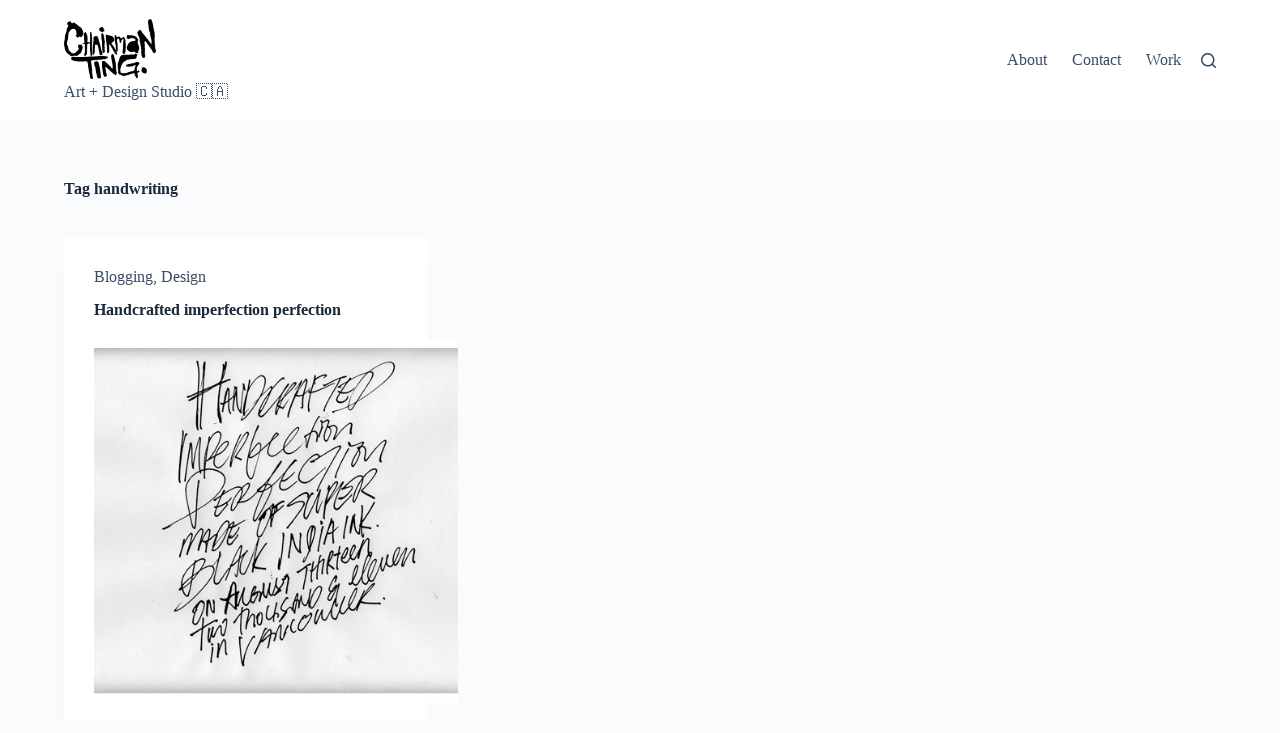

--- FILE ---
content_type: application/javascript
request_url: https://blog.chairmanting.com/wp-content/themes/blocksy/static/bundle/main.js?ver=2.0.21
body_size: 33054
content:
!function(){var e,t,n={139:function(e,t,n){"use strict";n.d(t,{Z:function(){return o}});let r=null;window.IntersectionObserver&&(r=new IntersectionObserver((function(e){return e.filter((function(e){let{isIntersecting:t}=e;return t})).map((function(e){let{target:t}=e;return t})).filter((function(e){return(e.dataset.reveal||"").indexOf("no")>-1})).map((function(e,t){let n=(e.dataset.reveal||"").indexOf("bottom")>-1;e.dataset.reveal=n?`yes:${t+1}`:"yes"}))})));const o=function(e){if(!window.IntersectionObserver)return;let t=e.querySelectorAll('[data-reveal*="no"]');0!==t.length&&t[0].dataset.reveal&&[...t].map((function(e){return r.observe(e)}))}},254:function(e,t,n){"use strict";n.d(t,{B:function(){return a},a:function(){return c}});var r=n(248);function o(e,t){var n=Object.keys(e);if(Object.getOwnPropertySymbols){var r=Object.getOwnPropertySymbols(e);t&&(r=r.filter((function(t){return Object.getOwnPropertyDescriptor(e,t).enumerable}))),n.push.apply(n,r)}return n}function i(e,t,n){return(t=function(e){var t=function(e,t){if("object"!=typeof e||null===e)return e;var n=e[Symbol.toPrimitive];if(void 0!==n){var r=n.call(e,t||"default");if("object"!=typeof r)return r;throw new TypeError("@@toPrimitive must return a primitive value.")}return("string"===t?String:Number)(e)}(e,"string");return"symbol"==typeof t?t:String(t)}(t))in e?Object.defineProperty(e,t,{value:n,enumerable:!0,configurable:!0,writable:!0}):e[t]=n,e}const c=function(e,t){if(t=function(e){for(var t=1;t<arguments.length;t++){var n=null!=arguments[t]?arguments[t]:{};t%2?o(Object(n),!0).forEach((function(t){i(e,t,n[t])})):Object.getOwnPropertyDescriptors?Object.defineProperties(e,Object.getOwnPropertyDescriptors(n)):o(Object(n)).forEach((function(t){Object.defineProperty(e,t,Object.getOwnPropertyDescriptor(n,t))}))}return e}({container:null,openStrategy:"full"},t),document.body.hasAttribute("data-panel")&&"skip"!==t.openStrategy)return;const c=function(){"skip"!==t.openStrategy&&requestAnimationFrame((function(){t.container.classList.add("active"),document.body.dataset.panel="in"+(t.container.dataset.behaviour.indexOf("left")>-1?":left":t.container.dataset.behaviour.indexOf("right")>-1?":right":"")})),"full"!==t.openStrategy&&"skip"!==t.openStrategy||n.e(421).then(n.bind(n,421)).then((function(n){let{handleClick:r}=n;r(e,t)}))},a=ct_localizations.dynamic_styles_selectors.filter((function(e){return t.container.matches(e.selector)||t.container.querySelector(e.selector)}));a.length>0?Promise.all(a.map((function(e){return(0,r.Xr)(e.url)}))).then(c):c()},a=function(e,t){let{event:n,focus:r=!1}=t;c(n,{isModal:!0,container:document.querySelector(e.dataset.togglePanel||e.hash),clickOutside:!0,focus:r})}},130:function(e,t,n){"use strict";n.d(t,{C:function(){return l}});var r=n(601),o=n.n(r);let i=null,c=matchMedia("all and (max-width: 689px)"),a=matchMedia("all and (max-width: 999px)");const u=function(){i=c.matches?"mobile":a.matches?"tablet":"desktop",o().trigger("ct:general:device-change",{currentScreen:i})};u(),c.addListener((function(){return u()})),a.addListener((function(){return u()}));const l=function(){let{withTablet:e=!1}=arguments.length>0&&void 0!==arguments[0]?arguments[0]:{};return e?i:"tablet"===i?"mobile":i}},257:function(e,t,n){"use strict";n.d(t,{O:function(){return r}});const r=function(){return"undefined"!=typeof window&&window.navigator&&window.navigator.platform&&(/iP(ad|hone|od)/.test(window.navigator.platform)||"MacIntel"===window.navigator.platform&&window.navigator.maxTouchPoints>1)}},846:function(e,t,n){"use strict";n.d(t,{b:function(){return r}});const r=function(){return"ontouchstart"in window||navigator.maxTouchPoints>0||navigator.msMaxTouchPoints>0}},248:function(e,t,n){"use strict";n.d(t,{Cg:function(){return v},XT:function(){return h},Xr:function(){return b}});var r=n(601),o=n.n(r),i=n(846),c=n(257),a=n(194),u=n.n(a);const l=["mount","el"];function s(e,t){var n=Object.keys(e);if(Object.getOwnPropertySymbols){var r=Object.getOwnPropertySymbols(e);t&&(r=r.filter((function(t){return Object.getOwnPropertyDescriptor(e,t).enumerable}))),n.push.apply(n,r)}return n}function d(e){for(var t=1;t<arguments.length;t++){var n=null!=arguments[t]?arguments[t]:{};t%2?s(Object(n),!0).forEach((function(t){f(e,t,n[t])})):Object.getOwnPropertyDescriptors?Object.defineProperties(e,Object.getOwnPropertyDescriptors(n)):s(Object(n)).forEach((function(t){Object.defineProperty(e,t,Object.getOwnPropertyDescriptor(n,t))}))}return e}function f(e,t,n){return(t=function(e){var t=function(e,t){if("object"!=typeof e||null===e)return e;var n=e[Symbol.toPrimitive];if(void 0!==n){var r=n.call(e,t||"default");if("object"!=typeof r)return r;throw new TypeError("@@toPrimitive must return a primitive value.")}return("string"===t?String:Number)(e)}(e,"string");return"symbol"==typeof t?t:String(t)}(t))in e?Object.defineProperty(e,t,{value:n,enumerable:!0,configurable:!0,writable:!0}):e[t]=n,e}function m(e,t){if(null==e)return{};var n,r,o=function(e,t){if(null==e)return{};var n,r,o={},i=Object.keys(e);for(r=0;r<i.length;r++)n=i[r],t.indexOf(n)>=0||(o[n]=e[n]);return o}(e,t);if(Object.getOwnPropertySymbols){var i=Object.getOwnPropertySymbols(e);for(r=0;r<i.length;r++)n=i[r],t.indexOf(n)>=0||Object.prototype.propertyIsEnumerable.call(e,n)&&(o[n]=e[n])}return o}const p=function(e){let{els:t,events:n,forcedEvents:r,load:o,mount:a,condition:s,trigger:f}=e;t||(t=[]),n||(n=[]),r||(r=[]),f||(f=[]),a||(a=function(e){let{mount:t,el:n}=e,r=m(e,l);return n?t(n,r):t()}),t&&"[object Function]"==={}.toString.call(t)&&(t=t());const p=(Array.isArray(t)?t:[t]).reduce((function(e,t){return[...e,...Array.isArray(t)?t:"string"==typeof t?document.querySelectorAll(t):[t]]}),[]);if(0!==p.length&&(!s||s({els:t,allEls:p})))if(f.length>0){if(f.includes("click")&&p.map((function(e){e.hasLazyLoadClickListener||(e.hasLazyLoadClickListener=!0,e.addEventListener("click",(function(t){t.preventDefault(),o().then((function(n){return a(d(d({},n),{},{event:t,el:e}))}))})))})),f.includes("change")&&p.map((function(e){if(e.hasLazyLoadChangeListener)return;e.hasLazyLoadChangeListener=!0;const t=function(t){t.preventDefault(),o().then((function(n){return a(d(d({},n),{},{event:t,el:e}))}))};u()?u()(e).on("change",t):e.addEventListener("change",t)})),f.includes("scroll")&&p.map((function(e){e.hasLazyLoadScrollListener||(e.hasLazyLoadScrollListener=!0,setTimeout((function(){let t=scrollY,n=function(r){if(Math.abs(scrollY-t)>30)return document.removeEventListener("scroll",n),void o().then((function(t){return a(d(d({},t),{},{event:r,el:e}))}))};document.addEventListener("scroll",n)}),500))})),f.includes("slight-mousemove")&&!document.body.hasSlightMousemoveListenerTheme){document.body.hasSlightMousemoveListenerTheme=!0;const e=function(e){p.map((function(e){o().then((function(t){return a(d(d({},t),{},{el:e}))}))}))};document.addEventListener("mousemove",e,{once:!0})}f.includes("input")&&p.map((function(e){e.hasLazyLoadInputListener||(e.hasLazyLoadInputListener=!0,e.addEventListener("input",(function(t){return o().then((function(t){return a(d(d({},t),{},{el:e}))}))}),{once:!0}))})),f.includes("hover-with-touch")&&p.map((function(e){e.hasLazyLoadMouseOverListener||(e.dataset.autoplay&&parseFloat(e.dataset.autoplay)?setTimeout((function(){o().then((function(t){return a(d(d({},t),{},{el:e}))}))}),10):(e.hasLazyLoadMouseOverListener=!0,e.forcedMount=function(){let t=arguments.length>0&&void 0!==arguments[0]?arguments[0]:{};return o().then((function(n){return a(d(d({},n),{},{el:e},t))}))},["mouseover",...(0,i.b)()?["touchstart"]:[]].map((function(t){e.addEventListener(t,(function(t){o().then((function(n){return a(d(d(d({},n),"touchstart"===t.type?{event:t}:{}),{},{el:e}))}))}),{once:!0,passive:!0})}))))})),f.includes("hover-with-click")&&p.map((function(e){if(e.hasLazyLoadClickHoverListener)return;e.hasLazyLoadClickHoverListener=!0;const t=function(t){(0,c.O)()||t.preventDefault(),o().then((function(n){return a(d(d({},n),{},{event:t,el:e}))}))};e.addEventListener((0,i.b)()?"click":"mouseover",t,{once:!0}),e.addEventListener("focus",t,{once:!0})})),f.includes("hover")&&p.map((function(e){e.hasLazyLoadMouseOverListener||(e.hasLazyLoadHoverListener=!0,e.addEventListener("mouseover",(function(t){o().then((function(n){return a(d(d({},n),{},{event:t,el:e}))}))}),{once:!0}))})),f.includes("submit")&&p.map((function(e){e.hasLazyLoadSubmitListener||(e.hasLazyLoadSubmitListener=!0,e.addEventListener("submit",(function(t){t.preventDefault(),o().then((function(n){return a(d(d({},n),{},{event:t,el:e}))}))})))}))}else o().then((function(e){p.map((function(t){a(d(d({},e),{},{el:t}))}))}))},v=function(e){/comp|inter|loaded/.test(document.readyState)?e():document.addEventListener("DOMContentLoaded",e,!1)},h=function(e,t){const{immediate:n=!1,skipEvents:r=!1}=t||{};r||[...new Set(e.reduce((function(e,t){return[...e,...t.events||[],...t.forcedEvents||[]]}),[]))].map((function(t){o().on(t,(function(){e.filter((function(e){let{events:n=[]}=e;return n.indexOf(t)>-1})).map((function(e){return p(d(d({},e),{},{trigger:[]}))})),e.filter((function(e){let{forcedEvents:n=[]}=e;return n.indexOf(t)>-1})).map((function(e){return p(d(d(d({},e),e.forcedEventsElsSkip?{}:{els:["body"]}),{},{condition:function(){return!0},trigger:[]}))}))}))}));const i=function(){e.filter((function(e){let{onLoad:t=!0}=e;return"[object Function]"==={}.toString.call(t)?t():!!t})).map(p)};n?i():v(i)};const b=function(e){return new Promise((function(t,n){document.querySelector(`[href="${e}"]`)?t():requestAnimationFrame((function(){!function(e,t){var n;function r(){!n&&t&&(n=!0,t.call(e))}e.addEventListener&&e.addEventListener("load",r),e.attachEvent&&e.attachEvent("onload",r),"isApplicationInstalled"in navigator&&"onloadcssdefined"in e&&e.onloadcssdefined(r)}(function(e,t,n,r){var o=document,i=o.createElement("link");if(t);else{var c=(o.body||o.getElementsByTagName("head")[0]).childNodes;c[c.length-1]}var a=o.styleSheets;i.rel="stylesheet",i.href=e,document.body.appendChild(i);var u=function(e){for(var t=i.href,n=a.length;n--;)if(a[n].href===t)return e();setTimeout((function(){u(e)}))};function l(){i.addEventListener&&i.removeEventListener("load",l)}return i.addEventListener&&i.addEventListener("load",l),i.onloadcssdefined=u,u(l),i}(e),(function(){requestAnimationFrame((function(){t()}))}))}))}))}},409:function(e,t,n){"use strict";n.r(t),n.d(t,{areWeDealingWithSafari:function(){return z},getCurrentScreen:function(){return l.C},handleEntryPoints:function(){return u.XT},loadStyle:function(){return u.Xr},onDocumentLoaded:function(){return u.Cg},registerDynamicChunk:function(){return k}});n(989);function r(e,t,n){return(t=function(e){var t=function(e,t){if("object"!=typeof e||null===e)return e;var n=e[Symbol.toPrimitive];if(void 0!==n){var r=n.call(e,t||"default");if("object"!=typeof r)return r;throw new TypeError("@@toPrimitive must return a primitive value.")}return("string"===t?String:Number)(e)}(e,"string");return"symbol"==typeof t?t:String(t)}(t))in e?Object.defineProperty(e,t,{value:n,enumerable:!0,configurable:!0,writable:!0}):e[t]=n,e}const o=new class{constructor(){r(this,"_callbacksMap",{})}on(e,t){const n=function(e){t(e.detail)};this._callbacksMap[t]=n,document.addEventListener(e,n)}once(e,t){document.addEventListener(e,(function(e){t(e.detail)}),{once:!0})}off(e,t){document.removeEventListener(e,this._callbacksMap[t])}trigger(e,t){document.dispatchEvent(new CustomEvent(e,{detail:t}))}};window.ctEvents=o;var i=n(601),c=n.n(i),a=n(139),u=n(248),l=n(130),s=n(277),d=n.n(s),f=n(254);const m={};var p=n(194),v=n.n(p);const h={click:function(e,t,r,o){return[...document.querySelectorAll(e.selector)].map((function(e){if(e.hasLazyLoadClickListener)return;e.hasLazyLoadClickListener=!0;const i=function(i){t.ignore_click&&(i.target.matches(t.ignore_click)||i.target.closest(t.ignore_click))||(i.preventDefault(),e.closest(".ct-panel.active")&&e.matches('.ct-header-account[href*="account-modal"]')||(t.has_loader?"button"===t.has_loader.type?n.e(418).then(n.bind(n,418)).then((function(n){let{bootButtonLoaderFlow:c}=n;c({el:e,chunk:t,event:i,loadedChunks:o,loadChunkWithPayload:r})})):n.e(95).then(n.bind(n,95)).then((function(n){let{bootModalLoaderFlow:c}=n;c({el:e,event:i,chunk:t,loadedChunks:o,loadChunkWithPayload:r})})):r(t,{event:i},e)))};e.dynamicJsChunkStop=function(){e.removeEventListener("click",i)},e.addEventListener("click",i)}))},scroll:function(e,t,n,r){m[t.id]||(m[t.id]=!0,setTimeout((function(){let e=scrollY,r=function(o){if(Math.abs(scrollY-e)>30||window.innerHeight+Math.round(scrollY)>=document.body.offsetHeight)return document.removeEventListener("scroll",r),void n(t)};r(),document.addEventListener("scroll",r,{passive:!0})}),500))},input:function(e,t,n){[...document.querySelectorAll(e.selector)].map((function(e){e.hasLazyLoadChangeListener||(e.hasLazyLoadChangeListener=!0,e.addEventListener("input",(function(r){r.preventDefault(),n(t,{event:r},e)})))}))},change:function(e,t,n){[...document.querySelectorAll(e.selector)].map((function(e){e.hasLazyLoadChangeListener||(e.hasLazyLoadChangeListener=!0,e.addEventListener("change",(function(r){r.preventDefault(),n(t,{event:r},e)})))}))},submit:function(e,t,n){[...document.querySelectorAll(e.selector)].map((function(e){e.hasLazyLoadSubmitListener||(e.hasLazyLoadSubmitListener=!0,v()?v()(e).on("submit",(function(r){r.preventDefault(),n(t,{event:r},e)})):e.addEventListener("submit",(function(r){r.preventDefault(),n(t,{event:r},e)})))}))},hover:function(e,t,n){[...document.querySelectorAll(e.selector)].map((function(e){e.hasLazyLoadHoverListener||(e.hasLazyLoadHoverListener=!0,e.addEventListener("mouseover",(function(r){r.preventDefault(),n(t,{event:r},e)})))}))},"slight-mousemove":function(e,t,n){const r=document.querySelector(e.selector);if(!document.body.hasSlightMousemoveListener&&r){document.body.hasSlightMousemoveListener=!0;const r=function(o){document.removeEventListener("mousemove",r),n(t,{event:o},[...document.querySelectorAll(e.selector)])};document.addEventListener("mousemove",r)}},"variable-product-update":function(e,t,n){[...document.querySelectorAll(e.selector)].map((function(e){e.hasVariableProductUpdateListener||(e.hasVariableProductUpdateListener=!0,["found_variation","reset_data"].map((function(r){v()(document.body).on(r,(function(r,o){n(t,{event:r,eventData:o},e)}))})))}))}};function b(e,t){var n=Object.keys(e);if(Object.getOwnPropertySymbols){var r=Object.getOwnPropertySymbols(e);t&&(r=r.filter((function(t){return Object.getOwnPropertyDescriptor(e,t).enumerable}))),n.push.apply(n,r)}return n}function g(e){for(var t=1;t<arguments.length;t++){var n=null!=arguments[t]?arguments[t]:{};t%2?b(Object(n),!0).forEach((function(t){y(e,t,n[t])})):Object.getOwnPropertyDescriptors?Object.defineProperties(e,Object.getOwnPropertyDescriptors(n)):b(Object(n)).forEach((function(t){Object.defineProperty(e,t,Object.getOwnPropertyDescriptor(n,t))}))}return e}function y(e,t,n){return(t=function(e){var t=function(e,t){if("object"!=typeof e||null===e)return e;var n=e[Symbol.toPrimitive];if(void 0!==n){var r=n.call(e,t||"default");if("object"!=typeof r)return r;throw new TypeError("@@toPrimitive must return a primitive value.")}return("string"===t?String:Number)(e)}(e,"string");return"symbol"==typeof t?t:String(t)}(t))in e?Object.defineProperty(e,t,{value:n,enumerable:!0,configurable:!0,writable:!0}):e[t]=n,e}let w={},L=null;const O=function(e){let t=arguments.length>1&&void 0!==arguments[1]?arguments[1]:{},n=arguments.length>2&&void 0!==arguments[2]?arguments[2]:null;const r=function(){w[e.id].mount&&(n?w[e.id].mount(n,t):[...document.querySelectorAll(e.selector)].map((function(n){w[e.id].mount(n,t)})))};if(w[e.id])t&&r();else if(w[e.id]={state:"loading"},e.global_data&&e.global_data.map((function(e){e.var&&e.data&&(window[e.var]=e.data)})),e.raw_html&&(document.querySelector(e.raw_html.selector)||document.body.insertAdjacentHTML("beforeend",e.raw_html.html)),e.deps){const t=e.deps.filter((function(t){return!document.querySelector(`script[src*="${e.deps_data[t]}"]`)}));t.map((function(t){return e.deps_data[t]}));[...t,"root"].map((function(t){return function(){return new Promise((function(n){"root"!==t?d()([e.deps_data[t]],(function(){n()})):d()([e.url],(function(){n(),r()}))}))}})).reduce((function(e,t){return e.then((function(e){return t()}))}),Promise.resolve())}else d()(e.url,r)},S=function(){window.requestIdleCallback;ct_localizations.dynamic_js_chunks.map((function(e){e.id&&document.querySelector(e.selector)&&(e.trigger?(Array.isArray(e.trigger)?e.trigger:[e.trigger]).map((function(t){"intersection-observer"!==(t=t.trigger?t:{trigger:t,selector:e.selector}).trigger?function(e,t,n,r){(e.trigger||h[e.trigger])&&h[e.trigger](e,t,n,r)}(t,e,O,w):function(e){window.IntersectionObserver&&(L||(L=new IntersectionObserver((function(e){e.map((function(e){let{boundingClientRect:t,target:n,isIntersecting:r}=e;const o=n.__chunk__;if(!r&&t.y>0)return;let i="target-before-bottom";!r&&t.y<0&&(i="target-after-bottom"),("target-before-bottom"!==i||w[o.id])&&O(o,{state:i,target:n},o.el)}))}))),[...document.querySelectorAll(e.selector)].map((function(t){if(t.ioObserving)return;t.ioObserving=!0;const n=document.querySelector(e.target);n&&(n.__chunk__=g(g({},e),{},{el:t}),L.observe(n))})))}(e)})):O(e,null))}))},k=function(e,t){w[e]&&"loading"!==w[e].state||(w[e]=t)};function P(e,t){var n=Object.keys(e);if(Object.getOwnPropertySymbols){var r=Object.getOwnPropertySymbols(e);t&&(r=r.filter((function(t){return Object.getOwnPropertyDescriptor(e,t).enumerable}))),n.push.apply(n,r)}return n}function j(e){for(var t=1;t<arguments.length;t++){var n=null!=arguments[t]?arguments[t]:{};t%2?P(Object(n),!0).forEach((function(t){E(e,t,n[t])})):Object.getOwnPropertyDescriptors?Object.defineProperties(e,Object.getOwnPropertyDescriptors(n)):P(Object(n)).forEach((function(t){Object.defineProperty(e,t,Object.getOwnPropertyDescriptor(n,t))}))}return e}function E(e,t,n){return(t=function(e){var t=function(e,t){if("object"!=typeof e||null===e)return e;var n=e[Symbol.toPrimitive];if(void 0!==n){var r=n.call(e,t||"default");if("object"!=typeof r)return r;throw new TypeError("@@toPrimitive must return a primitive value.")}return("string"===t?String:Number)(e)}(e,"string");return"symbol"==typeof t?t:String(t)}(t))in e?Object.defineProperty(e,t,{value:n,enumerable:!0,configurable:!0,writable:!0}):e[t]=n,e}const C=function(){return n.e(142).then(n.bind(n,142))},_=[{els:function(){return['header [data-device="desktop"] [data-id*="menu"] > .menu']},condition:function(){return"desktop"===(0,l.C)()},load:C,onLoad:!1,mount:function(e){let{el:t,mountMenuLevel:n}=e;return n(t,{startPosition:"left"})},events:["ct:general:device-change","ct:header:init-popper"]},{els:function(){return[".ct-header-account > ul"]},load:C,onLoad:!1,mount:function(e){let{el:t,mountMenuLevel:n}=e;return n(t,{startPosition:"left",checkForFirstLevel:!1})},events:["ct:general:device-change","ct:header:init-popper"]},{els:function(){return['header [data-device="desktop"] [data-id*="menu"] > .menu .menu-item-has-children','header [data-device="desktop"] [data-id*="menu"] > .menu .page_item_has_children']},load:C,mount:function(e){let{handleUpdate:t,el:n}=e;return t(n)},onLoad:!1,events:["ct:general:device-change","ct:header:init-popper"],condition:function(e){let{allEls:t}=e;return"desktop"===(0,l.C)()}},{els:function(){return[...document.querySelectorAll('header [data-device="desktop"] [data-id^="menu"][data-responsive]')]},load:function(){return n.e(68).then(n.bind(n,68))},events:["ct:general:device-change"],condition:function(){if("desktop"!==(0,l.C)())return!1;return[...document.querySelectorAll('header [data-device="desktop"] [data-id^="menu"][data-responsive]')].map((function(e){if(window.blocksyResponsiveMenuCache&&window.blocksyResponsiveMenuCache[e.id]&&window.blocksyResponsiveMenuCache[e.id].enabled)return window.blocksyResponsiveMenuCache[e.id].enabled;if(!e.firstElementChild)return window.blocksyResponsiveMenuCache||(window.blocksyResponsiveMenuCache={}),window.blocksyResponsiveMenuCache=j(j({},window.blocksyResponsiveMenuCache),{},{[e.id]:{enabled:!1}}),!1;let t=e.closest('[class*="ct-container"]'),n=t.getBoundingClientRect().width-[...t.querySelectorAll('[data-id]:not([data-id*="menu"])')].reduce((function(e,t){let n=window.getComputedStyle(t);return e+t.getBoundingClientRect().width+parseInt(n.getPropertyValue("margin-left"))+parseInt(n.getPropertyValue("margin-right"))}),0)<[...t.querySelectorAll('[data-id*="menu"] > * > *')].reduce((function(e,t){let n=window.getComputedStyle(t.closest('[data-id*="menu"]')),r=0,o=window.getComputedStyle(t.parentNode,null);return"normal"!==o.gap&&(r=parseFloat(o.gap),t.parentNode.firstElementChild!==t&&t!==t.parentNode.lastElementChild||(r/=2)),e+t.getBoundingClientRect().width+parseInt(n.getPropertyValue("margin-left"))+parseInt(n.getPropertyValue("margin-right"))+r}),0);if(!n){let t=e.dataset.responsive;e.dataset.responsive="yes","no"===t&&c().trigger("ct:header:init-popper")}return window.blocksyResponsiveMenuCache||(window.blocksyResponsiveMenuCache={}),window.blocksyResponsiveMenuCache=j(j({},window.blocksyResponsiveMenuCache),{},{[e.id]:{enabled:n}}),n})).filter((function(e){return!!e})).length>0}},{els:function(){return['header [data-device="desktop"] [data-id^="menu"]:not([data-responsive])',".ct-header-account > ul"]},load:function(){return new Promise((function(e){return e({mount:function(e){c().trigger("ct:header:init-popper")}})}))}}],q=[{els:function(){return[[...document.querySelectorAll(".ct-search-form[data-live-results]")].filter((function(e){return!e.matches('[id="search-modal"] .ct-search-form[data-live-results]')&&!e.matches(".ct-sidebar .ct-widget .woocommerce-product-search")}))]},load:function(){return n.e(897).then(n.bind(n,897))},mount:function(e){let{mount:t,el:n}=e;return t(n,{})},trigger:["input"]},{els:".ct-sidebar .ct-widget .ct-search-form:not(.woocommerce-product-search)[data-live-results]",load:function(){return n.e(897).then(n.bind(n,897))},trigger:["input"]},{els:".ct-sidebar .ct-widget .woocommerce-product-search",load:function(){return n.e(897).then(n.bind(n,897))},mount:function(e){let{mount:t,el:n}=e;return t(n,{})},trigger:["input"]},{els:'[id="search-modal"] .ct-search-form[data-live-results]',load:function(){return n.e(897).then(n.bind(n,897))},mount:function(e){let{mount:t,el:n}=e;return t(n,{mode:"modal",perPage:6})},trigger:["input"]}],M=["mount","el"];function x(e,t){var n=Object.keys(e);if(Object.getOwnPropertySymbols){var r=Object.getOwnPropertySymbols(e);t&&(r=r.filter((function(t){return Object.getOwnPropertyDescriptor(e,t).enumerable}))),n.push.apply(n,r)}return n}function A(e){for(var t=1;t<arguments.length;t++){var n=null!=arguments[t]?arguments[t]:{};t%2?x(Object(n),!0).forEach((function(t){D(e,t,n[t])})):Object.getOwnPropertyDescriptors?Object.defineProperties(e,Object.getOwnPropertyDescriptors(n)):x(Object(n)).forEach((function(t){Object.defineProperty(e,t,Object.getOwnPropertyDescriptor(n,t))}))}return e}function D(e,t,n){return(t=function(e){var t=function(e,t){if("object"!=typeof e||null===e)return e;var n=e[Symbol.toPrimitive];if(void 0!==n){var r=n.call(e,t||"default");if("object"!=typeof r)return r;throw new TypeError("@@toPrimitive must return a primitive value.")}return("string"===t?String:Number)(e)}(e,"string");return"symbol"==typeof t?t:String(t)}(t))in e?Object.defineProperty(e,t,{value:n,enumerable:!0,configurable:!0,writable:!0}):e[t]=n,e}function T(e,t){if(null==e)return{};var n,r,o=function(e,t){if(null==e)return{};var n,r,o={},i=Object.keys(e);for(r=0;r<i.length;r++)n=i[r],t.indexOf(n)>=0||(o[n]=e[n]);return o}(e,t);if(Object.getOwnPropertySymbols){var i=Object.getOwnPropertySymbols(e);for(r=0;r<i.length;r++)n=i[r],t.indexOf(n)>=0||Object.prototype.propertyIsEnumerable.call(e,n)&&(o[n]=e[n])}return o}const z=/apple/i.test(navigator.vendor);document.addEventListener("click",(function(e){return 0}));let I=[..._,...q,{els:"[data-parallax]",load:function(){return n.e(735).then(n.bind(n,735))},events:["blocksy:parallax:init"]},{els:'.flexy-container[data-flexy*="no"]',load:function(){return n.e(167).then(n.bind(n,167))},events:["ct:flexy:update"],trigger:["hover-with-touch"]},{els:'.ct-share-box [data-network="pinterest"]',load:function(){return n.e(150).then(n.bind(n,150))},trigger:["click"]},{els:".ct-media-container[data-media-id], .ct-dynamic-media[data-media-id]",load:function(){return n.e(806).then(n.bind(n,87))},trigger:["click","slight-mousemove"]},{els:'.ct-share-box [data-network]:not([data-network="pinterest"]):not([data-network="email"])',load:function(){return n.e(150).then(n.bind(n,150))},trigger:["click"],condition:function(){return!/Android|webOS|iPhone|iPad|iPod|BlackBerry|IEMobile|Opera Mini/i.test(navigator.userAgent)}},{els:[...document.querySelector(".ct-header-cart > .ct-cart-content")?[".ct-header-cart > .ct-cart-item"]:[],".ct-language-switcher > .ct-active-language",'.ct-header-account[data-interaction="dropdown"] > .ct-account-item'],load:function(){return n.e(559).then(n.bind(n,559))},trigger:["hover-with-click"],events:["ct:popper-elements:update"]},{els:'.ct-back-to-top, .ct-shortcuts-bar [data-shortcut*="scroll_top"]',load:function(){return n.e(466).then(n.bind(n,466))},events:["ct:back-to-top:mount"],trigger:["scroll"]},{els:'.ct-pagination:not([data-pagination="simple"])',load:function(){return n.e(308).then(n.bind(n,308))},trigger:["scroll"]},{els:[".entries[data-layout]","[data-products].products"],load:function(){return new Promise((function(e){return e({mount:a.Z})}))}},{els:[".ct-modal-action"],load:function(){return new Promise((function(e){return e({mount:f.B})}))},events:["ct:header:update"],trigger:["click"]},{els:[".ct-expandable-trigger"],load:function(){return n.e(761).then(n.bind(n,761))},trigger:["click"]},{els:[".ct-header-search"],load:function(){return new Promise((function(e){return e({mount:f.B})}))},mount:function(e){let{mount:t,el:n}=e;t(n,A(A({},T(e,M)),{},{focus:!0}))},events:[],trigger:["click"]}];document.body.className.indexOf("woocommerce")>-1&&n.e(623).then(n.bind(n,623)).then((function(e){let{wooEntryPoints:t}=e;I=[...I,...t],(0,u.XT)(I,{immediate:!0,skipEvents:!0})})),(0,u.XT)(I,{immediate:/comp|inter|loaded/.test(document.readyState)});const N=function(){[...document.querySelectorAll(".ct-header-trigger"),...document.querySelectorAll(".ct-offcanvas-trigger")].map((function(e){e&&!e.hasListener&&(e.hasListener=!0,e.addEventListener("click",(function(t){if(t.preventDefault(),!e.dataset.togglePanel&&!e.hash)return;let n=document.querySelector(e.dataset.togglePanel||e.hash);n&&(0,f.a)(t,{container:n,closeWhenLinkInside:!e.closest(".ct-header-cart"),computeScrollContainer:function(){return n.querySelector(".cart_list")&&!n.querySelector('[data-id="cart"] .cart_list')?n.querySelector(".cart_list"):"mobile"===(0,l.C)()&&n.querySelector('[data-device="mobile"] > .ct-panel-content-inner')?n.querySelector('[data-device="mobile"] > .ct-panel-content-inner'):n.querySelector(".ct-panel-content > .ct-panel-content-inner")}})})))}))};(0,u.Cg)((function(){document.body.addEventListener("mouseover",(function(){(0,u.Xr)(ct_localizations.dynamic_styles.lazy_load),n.e(418).then(n.bind(n,418)),n.e(95).then(n.bind(n,95)),n.e(815).then(n.bind(n,815))}),{once:!0,passive:!0});let e=[...document.querySelectorAll('.comment-form [class*="comment-form-field"]')].reduce((function(e,t){return[...e,t.querySelector("input,textarea")]}),[]).filter((function(e){return"hidden"!==e.type&&"checkbox"!==e.type}));const t=function(){e.map((function(e){e.parentNode.classList.remove("ct-not-empty"),e.value&&e.value.trim().length>0&&e.parentNode.classList.add("ct-not-empty")}))};setTimeout((function(){t()}),10),e.map((function(e){return e.addEventListener("input",t)})),S(),setTimeout((function(){N()})),window.elementorFrontend&&setTimeout((function(){elementorFrontend.elements.$document.off("click",elementorFrontend.utils.anchors.getSettings("selectors.links"),elementorFrontend.utils.anchors.handleAnchorLinks)}),1e3)}));let F=!0;c().on("blocksy:frontend:init",(function(){(0,u.XT)(I,{immediate:!0,skipEvents:!0}),S(),N(),F?F=!1:n.e(844).then(n.bind(n,844)).then((function(e){let{mountStackableIntegration:t}=e;return t()}))})),c().on("ct:overlay:handle-click",(function(e){let{e:t,href:n,container:r,options:o={}}=e;(0,f.a)(t,A(A(A({},n?{container:document.querySelector(n)}:{}),r?{container:r}:{}),o))}))},989:function(e,t,n){n.p=ct_localizations.public_url},277:function(e,t,n){var r,o,i;
/*!
  * $script.js JS loader & dependency manager
  * https://github.com/ded/script.js
  * (c) Dustin Diaz 2014 | License MIT
  */i=function(){var e,t,n=document,r=n.getElementsByTagName("head")[0],o=!1,i="push",c="readyState",a="onreadystatechange",u={},l={},s={},d={};function f(e,t){for(var n=0,r=e.length;n<r;++n)if(!t(e[n]))return o;return 1}function m(e,t){f(e,(function(e){return t(e),1}))}function p(t,n,r){t=t[i]?t:[t];var o=n&&n.call,c=o?n:r,a=o?t.join(""):n,h=t.length;function b(e){return e.call?e():u[e]}function g(){if(! --h)for(var e in u[a]=1,c&&c(),s)f(e.split("|"),b)&&!m(s[e],b)&&(s[e]=[])}return setTimeout((function(){m(t,(function t(n,r){return null===n?g():(r||/^https?:\/\//.test(n)||!e||(n=-1===n.indexOf(".js")?e+n+".js":e+n),d[n]?(a&&(l[a]=1),2==d[n]?g():setTimeout((function(){t(n,!0)}),0)):(d[n]=1,a&&(l[a]=1),void v(n,g)))}))}),0),p}function v(e,o){var i,u=n.createElement("script");u.onload=u.onerror=u[a]=function(){u[c]&&!/^c|loade/.test(u[c])||i||(u.onload=u[a]=null,i=1,d[e]=2,o())},u.async=1,u.src=t?e+(-1===e.indexOf("?")?"?":"&")+t:e,r.insertBefore(u,r.lastChild)}return p.get=v,p.order=function(e,t,n){!function r(o){o=e.shift(),e.length?p(o,r):p(o,t,n)}()},p.path=function(t){e=t},p.urlArgs=function(e){t=e},p.ready=function(e,t,n){e=e[i]?e:[e];var r,o=[];return!m(e,(function(e){u[e]||o[i](e)}))&&f(e,(function(e){return u[e]}))?t():(r=e.join("|"),s[r]=s[r]||[],s[r][i](t),n&&n(o)),p},p.done=function(e){p([null],e)},p},e.exports?e.exports=i():void 0===(o="function"==typeof(r=i)?r.call(t,n,t,e):r)||(e.exports=o)},601:function(e){"use strict";e.exports=self.ctEvents},194:function(e){"use strict";e.exports=self.jQuery}},r={};function o(e){var t=r[e];if(void 0!==t)return t.exports;var i=r[e]={exports:{}};return n[e].call(i.exports,i,i.exports,o),i.exports}o.m=n,o.n=function(e){var t=e&&e.__esModule?function(){return e.default}:function(){return e};return o.d(t,{a:t}),t},o.d=function(e,t){for(var n in t)o.o(t,n)&&!o.o(e,n)&&Object.defineProperty(e,n,{enumerable:!0,get:t[n]})},o.f={},o.e=function(e){return Promise.all(Object.keys(o.f).reduce((function(t,n){return o.f[n](e,t),t}),[]))},o.u=function(e){return e+"."+{36:"c950e98c46823e6fc703",68:"dd3ccda63270911ff46f",87:"e44f32e150e20a7bd142",95:"1daa69740b47258bf09b",142:"cced3889b2c07b80f8c3",150:"5487514608169c47b014",167:"b1416d46467396955c48",308:"3fa4f6e4c9ade00e911c",316:"96e4e97122f69d7cf466",321:"1595d75a605ba5aa14db",418:"073b187b833e997751a8",421:"7f05ede96087fd32df73",466:"ad6bd3943454d07ba5a0",559:"3717d049074a7c923d07",574:"5909789811d24e99d888",623:"e085a63c2a1215727f35",735:"4b1a97c72f636b7f0090",761:"29f9edd5d80ac862e193",765:"3f9e15a85703875d843d",798:"38b39813fb872a9d4eeb",806:"0e428f213b1f79586f8e",815:"5f3d4bca3ef5698160ad",844:"2cb54706990e89c6a4de",897:"1704b9fbffd1f2a8d643"}[e]+".js"},o.o=function(e,t){return Object.prototype.hasOwnProperty.call(e,t)},e={},t="ctFrontend:",o.l=function(n,r,i,c){if(e[n])e[n].push(r);else{var a,u;if(void 0!==i)for(var l=document.getElementsByTagName("script"),s=0;s<l.length;s++){var d=l[s];if(d.getAttribute("src")==n||d.getAttribute("data-webpack")==t+i){a=d;break}}a||(u=!0,(a=document.createElement("script")).charset="utf-8",a.timeout=120,o.nc&&a.setAttribute("nonce",o.nc),a.setAttribute("data-webpack",t+i),a.src=n),e[n]=[r];var f=function(t,r){a.onerror=a.onload=null,clearTimeout(m);var o=e[n];if(delete e[n],a.parentNode&&a.parentNode.removeChild(a),o&&o.forEach((function(e){return e(r)})),t)return t(r)},m=setTimeout(f.bind(null,void 0,{type:"timeout",target:a}),12e4);a.onerror=f.bind(null,a.onerror),a.onload=f.bind(null,a.onload),u&&document.head.appendChild(a)}},o.r=function(e){"undefined"!=typeof Symbol&&Symbol.toStringTag&&Object.defineProperty(e,Symbol.toStringTag,{value:"Module"}),Object.defineProperty(e,"__esModule",{value:!0})},o.p="",function(){var e={179:0};o.f.j=function(t,n){var r=o.o(e,t)?e[t]:void 0;if(0!==r)if(r)n.push(r[2]);else{var i=new Promise((function(n,o){r=e[t]=[n,o]}));n.push(r[2]=i);var c=o.p+o.u(t),a=new Error;o.l(c,(function(n){if(o.o(e,t)&&(0!==(r=e[t])&&(e[t]=void 0),r)){var i=n&&("load"===n.type?"missing":n.type),c=n&&n.target&&n.target.src;a.message="Loading chunk "+t+" failed.\n("+i+": "+c+")",a.name="ChunkLoadError",a.type=i,a.request=c,r[1](a)}}),"chunk-"+t,t)}};var t=function(t,n){var r,i,c=n[0],a=n[1],u=n[2],l=0;if(c.some((function(t){return 0!==e[t]}))){for(r in a)o.o(a,r)&&(o.m[r]=a[r]);if(u)u(o)}for(t&&t(n);l<c.length;l++)i=c[l],o.o(e,i)&&e[i]&&e[i][0](),e[i]=0},n=self.blocksyJsonP=self.blocksyJsonP||[];n.forEach(t.bind(null,0)),n.push=t.bind(null,n.push.bind(n))}();var i=o(409);self.ctFrontend=i}();